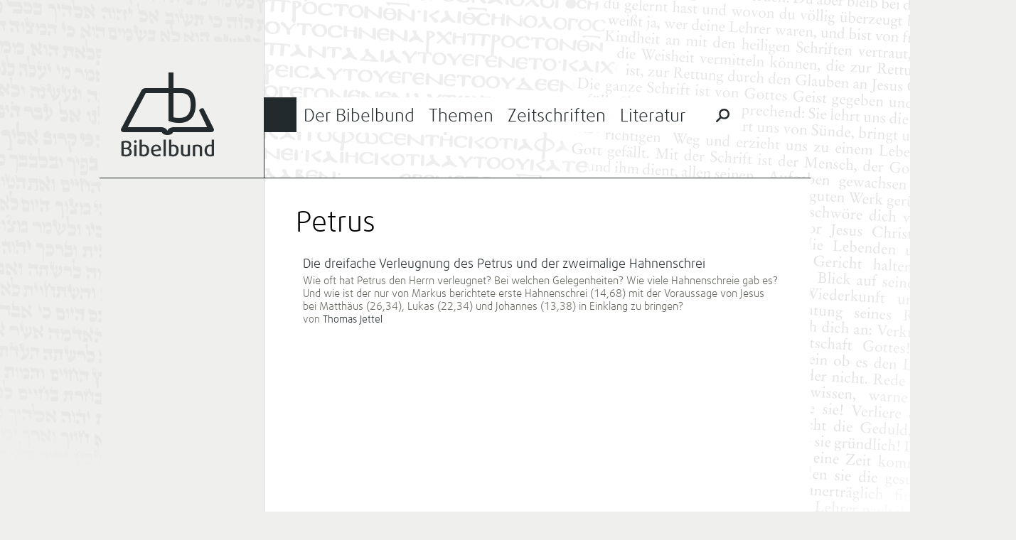

--- FILE ---
content_type: text/html; charset=UTF-8
request_url: https://bibelbund.de/tag/petrus/
body_size: 7477
content:
<!DOCTYPE html>
<html lang="de">
	<head>
		<meta charset="UTF-8">
		<meta name="viewport" content="width=device-width">
		<title>Petrus | Bibelbund</title>
	
				
		<link rel="apple-touch-icon-precomposed" href="https://bibelbund.de/wp-content/themes/bibelbund/images/touch-icon-152.png">
		<meta name="msapplication-TileColor" content="#EFF0ED">
		<meta name="msapplication-TileImage" content="https://bibelbund.de/wp-content/themes/bibelbund/images/tile-image-144.png">
		
		<meta name='robots' content='max-image-preview:large' />
<link rel="alternate" type="application/rss+xml" title="Bibelbund &raquo; Feed" href="https://bibelbund.de/feed/" />
<link rel="alternate" type="application/rss+xml" title="Bibelbund &raquo; Kommentar-Feed" href="https://bibelbund.de/comments/feed/" />
<link rel="alternate" type="application/rss+xml" title="Bibelbund &raquo; Petrus Schlagwort-Feed" href="https://bibelbund.de/tag/petrus/feed/" />
<style id='wp-img-auto-sizes-contain-inline-css' type='text/css'>
img:is([sizes=auto i],[sizes^="auto," i]){contain-intrinsic-size:3000px 1500px}
/*# sourceURL=wp-img-auto-sizes-contain-inline-css */
</style>
<style id='wp-block-library-inline-css' type='text/css'>
:root{--wp-block-synced-color:#7a00df;--wp-block-synced-color--rgb:122,0,223;--wp-bound-block-color:var(--wp-block-synced-color);--wp-editor-canvas-background:#ddd;--wp-admin-theme-color:#007cba;--wp-admin-theme-color--rgb:0,124,186;--wp-admin-theme-color-darker-10:#006ba1;--wp-admin-theme-color-darker-10--rgb:0,107,160.5;--wp-admin-theme-color-darker-20:#005a87;--wp-admin-theme-color-darker-20--rgb:0,90,135;--wp-admin-border-width-focus:2px}@media (min-resolution:192dpi){:root{--wp-admin-border-width-focus:1.5px}}.wp-element-button{cursor:pointer}:root .has-very-light-gray-background-color{background-color:#eee}:root .has-very-dark-gray-background-color{background-color:#313131}:root .has-very-light-gray-color{color:#eee}:root .has-very-dark-gray-color{color:#313131}:root .has-vivid-green-cyan-to-vivid-cyan-blue-gradient-background{background:linear-gradient(135deg,#00d084,#0693e3)}:root .has-purple-crush-gradient-background{background:linear-gradient(135deg,#34e2e4,#4721fb 50%,#ab1dfe)}:root .has-hazy-dawn-gradient-background{background:linear-gradient(135deg,#faaca8,#dad0ec)}:root .has-subdued-olive-gradient-background{background:linear-gradient(135deg,#fafae1,#67a671)}:root .has-atomic-cream-gradient-background{background:linear-gradient(135deg,#fdd79a,#004a59)}:root .has-nightshade-gradient-background{background:linear-gradient(135deg,#330968,#31cdcf)}:root .has-midnight-gradient-background{background:linear-gradient(135deg,#020381,#2874fc)}:root{--wp--preset--font-size--normal:16px;--wp--preset--font-size--huge:42px}.has-regular-font-size{font-size:1em}.has-larger-font-size{font-size:2.625em}.has-normal-font-size{font-size:var(--wp--preset--font-size--normal)}.has-huge-font-size{font-size:var(--wp--preset--font-size--huge)}.has-text-align-center{text-align:center}.has-text-align-left{text-align:left}.has-text-align-right{text-align:right}.has-fit-text{white-space:nowrap!important}#end-resizable-editor-section{display:none}.aligncenter{clear:both}.items-justified-left{justify-content:flex-start}.items-justified-center{justify-content:center}.items-justified-right{justify-content:flex-end}.items-justified-space-between{justify-content:space-between}.screen-reader-text{border:0;clip-path:inset(50%);height:1px;margin:-1px;overflow:hidden;padding:0;position:absolute;width:1px;word-wrap:normal!important}.screen-reader-text:focus{background-color:#ddd;clip-path:none;color:#444;display:block;font-size:1em;height:auto;left:5px;line-height:normal;padding:15px 23px 14px;text-decoration:none;top:5px;width:auto;z-index:100000}html :where(.has-border-color){border-style:solid}html :where([style*=border-top-color]){border-top-style:solid}html :where([style*=border-right-color]){border-right-style:solid}html :where([style*=border-bottom-color]){border-bottom-style:solid}html :where([style*=border-left-color]){border-left-style:solid}html :where([style*=border-width]){border-style:solid}html :where([style*=border-top-width]){border-top-style:solid}html :where([style*=border-right-width]){border-right-style:solid}html :where([style*=border-bottom-width]){border-bottom-style:solid}html :where([style*=border-left-width]){border-left-style:solid}html :where(img[class*=wp-image-]){height:auto;max-width:100%}:where(figure){margin:0 0 1em}html :where(.is-position-sticky){--wp-admin--admin-bar--position-offset:var(--wp-admin--admin-bar--height,0px)}@media screen and (max-width:600px){html :where(.is-position-sticky){--wp-admin--admin-bar--position-offset:0px}}

/*# sourceURL=wp-block-library-inline-css */
</style><style id='global-styles-inline-css' type='text/css'>
:root{--wp--preset--aspect-ratio--square: 1;--wp--preset--aspect-ratio--4-3: 4/3;--wp--preset--aspect-ratio--3-4: 3/4;--wp--preset--aspect-ratio--3-2: 3/2;--wp--preset--aspect-ratio--2-3: 2/3;--wp--preset--aspect-ratio--16-9: 16/9;--wp--preset--aspect-ratio--9-16: 9/16;--wp--preset--color--black: #000000;--wp--preset--color--cyan-bluish-gray: #abb8c3;--wp--preset--color--white: #ffffff;--wp--preset--color--pale-pink: #f78da7;--wp--preset--color--vivid-red: #cf2e2e;--wp--preset--color--luminous-vivid-orange: #ff6900;--wp--preset--color--luminous-vivid-amber: #fcb900;--wp--preset--color--light-green-cyan: #7bdcb5;--wp--preset--color--vivid-green-cyan: #00d084;--wp--preset--color--pale-cyan-blue: #8ed1fc;--wp--preset--color--vivid-cyan-blue: #0693e3;--wp--preset--color--vivid-purple: #9b51e0;--wp--preset--gradient--vivid-cyan-blue-to-vivid-purple: linear-gradient(135deg,rgb(6,147,227) 0%,rgb(155,81,224) 100%);--wp--preset--gradient--light-green-cyan-to-vivid-green-cyan: linear-gradient(135deg,rgb(122,220,180) 0%,rgb(0,208,130) 100%);--wp--preset--gradient--luminous-vivid-amber-to-luminous-vivid-orange: linear-gradient(135deg,rgb(252,185,0) 0%,rgb(255,105,0) 100%);--wp--preset--gradient--luminous-vivid-orange-to-vivid-red: linear-gradient(135deg,rgb(255,105,0) 0%,rgb(207,46,46) 100%);--wp--preset--gradient--very-light-gray-to-cyan-bluish-gray: linear-gradient(135deg,rgb(238,238,238) 0%,rgb(169,184,195) 100%);--wp--preset--gradient--cool-to-warm-spectrum: linear-gradient(135deg,rgb(74,234,220) 0%,rgb(151,120,209) 20%,rgb(207,42,186) 40%,rgb(238,44,130) 60%,rgb(251,105,98) 80%,rgb(254,248,76) 100%);--wp--preset--gradient--blush-light-purple: linear-gradient(135deg,rgb(255,206,236) 0%,rgb(152,150,240) 100%);--wp--preset--gradient--blush-bordeaux: linear-gradient(135deg,rgb(254,205,165) 0%,rgb(254,45,45) 50%,rgb(107,0,62) 100%);--wp--preset--gradient--luminous-dusk: linear-gradient(135deg,rgb(255,203,112) 0%,rgb(199,81,192) 50%,rgb(65,88,208) 100%);--wp--preset--gradient--pale-ocean: linear-gradient(135deg,rgb(255,245,203) 0%,rgb(182,227,212) 50%,rgb(51,167,181) 100%);--wp--preset--gradient--electric-grass: linear-gradient(135deg,rgb(202,248,128) 0%,rgb(113,206,126) 100%);--wp--preset--gradient--midnight: linear-gradient(135deg,rgb(2,3,129) 0%,rgb(40,116,252) 100%);--wp--preset--font-size--small: 13px;--wp--preset--font-size--medium: 20px;--wp--preset--font-size--large: 36px;--wp--preset--font-size--x-large: 42px;--wp--preset--spacing--20: 0.44rem;--wp--preset--spacing--30: 0.67rem;--wp--preset--spacing--40: 1rem;--wp--preset--spacing--50: 1.5rem;--wp--preset--spacing--60: 2.25rem;--wp--preset--spacing--70: 3.38rem;--wp--preset--spacing--80: 5.06rem;--wp--preset--shadow--natural: 6px 6px 9px rgba(0, 0, 0, 0.2);--wp--preset--shadow--deep: 12px 12px 50px rgba(0, 0, 0, 0.4);--wp--preset--shadow--sharp: 6px 6px 0px rgba(0, 0, 0, 0.2);--wp--preset--shadow--outlined: 6px 6px 0px -3px rgb(255, 255, 255), 6px 6px rgb(0, 0, 0);--wp--preset--shadow--crisp: 6px 6px 0px rgb(0, 0, 0);}:where(.is-layout-flex){gap: 0.5em;}:where(.is-layout-grid){gap: 0.5em;}body .is-layout-flex{display: flex;}.is-layout-flex{flex-wrap: wrap;align-items: center;}.is-layout-flex > :is(*, div){margin: 0;}body .is-layout-grid{display: grid;}.is-layout-grid > :is(*, div){margin: 0;}:where(.wp-block-columns.is-layout-flex){gap: 2em;}:where(.wp-block-columns.is-layout-grid){gap: 2em;}:where(.wp-block-post-template.is-layout-flex){gap: 1.25em;}:where(.wp-block-post-template.is-layout-grid){gap: 1.25em;}.has-black-color{color: var(--wp--preset--color--black) !important;}.has-cyan-bluish-gray-color{color: var(--wp--preset--color--cyan-bluish-gray) !important;}.has-white-color{color: var(--wp--preset--color--white) !important;}.has-pale-pink-color{color: var(--wp--preset--color--pale-pink) !important;}.has-vivid-red-color{color: var(--wp--preset--color--vivid-red) !important;}.has-luminous-vivid-orange-color{color: var(--wp--preset--color--luminous-vivid-orange) !important;}.has-luminous-vivid-amber-color{color: var(--wp--preset--color--luminous-vivid-amber) !important;}.has-light-green-cyan-color{color: var(--wp--preset--color--light-green-cyan) !important;}.has-vivid-green-cyan-color{color: var(--wp--preset--color--vivid-green-cyan) !important;}.has-pale-cyan-blue-color{color: var(--wp--preset--color--pale-cyan-blue) !important;}.has-vivid-cyan-blue-color{color: var(--wp--preset--color--vivid-cyan-blue) !important;}.has-vivid-purple-color{color: var(--wp--preset--color--vivid-purple) !important;}.has-black-background-color{background-color: var(--wp--preset--color--black) !important;}.has-cyan-bluish-gray-background-color{background-color: var(--wp--preset--color--cyan-bluish-gray) !important;}.has-white-background-color{background-color: var(--wp--preset--color--white) !important;}.has-pale-pink-background-color{background-color: var(--wp--preset--color--pale-pink) !important;}.has-vivid-red-background-color{background-color: var(--wp--preset--color--vivid-red) !important;}.has-luminous-vivid-orange-background-color{background-color: var(--wp--preset--color--luminous-vivid-orange) !important;}.has-luminous-vivid-amber-background-color{background-color: var(--wp--preset--color--luminous-vivid-amber) !important;}.has-light-green-cyan-background-color{background-color: var(--wp--preset--color--light-green-cyan) !important;}.has-vivid-green-cyan-background-color{background-color: var(--wp--preset--color--vivid-green-cyan) !important;}.has-pale-cyan-blue-background-color{background-color: var(--wp--preset--color--pale-cyan-blue) !important;}.has-vivid-cyan-blue-background-color{background-color: var(--wp--preset--color--vivid-cyan-blue) !important;}.has-vivid-purple-background-color{background-color: var(--wp--preset--color--vivid-purple) !important;}.has-black-border-color{border-color: var(--wp--preset--color--black) !important;}.has-cyan-bluish-gray-border-color{border-color: var(--wp--preset--color--cyan-bluish-gray) !important;}.has-white-border-color{border-color: var(--wp--preset--color--white) !important;}.has-pale-pink-border-color{border-color: var(--wp--preset--color--pale-pink) !important;}.has-vivid-red-border-color{border-color: var(--wp--preset--color--vivid-red) !important;}.has-luminous-vivid-orange-border-color{border-color: var(--wp--preset--color--luminous-vivid-orange) !important;}.has-luminous-vivid-amber-border-color{border-color: var(--wp--preset--color--luminous-vivid-amber) !important;}.has-light-green-cyan-border-color{border-color: var(--wp--preset--color--light-green-cyan) !important;}.has-vivid-green-cyan-border-color{border-color: var(--wp--preset--color--vivid-green-cyan) !important;}.has-pale-cyan-blue-border-color{border-color: var(--wp--preset--color--pale-cyan-blue) !important;}.has-vivid-cyan-blue-border-color{border-color: var(--wp--preset--color--vivid-cyan-blue) !important;}.has-vivid-purple-border-color{border-color: var(--wp--preset--color--vivid-purple) !important;}.has-vivid-cyan-blue-to-vivid-purple-gradient-background{background: var(--wp--preset--gradient--vivid-cyan-blue-to-vivid-purple) !important;}.has-light-green-cyan-to-vivid-green-cyan-gradient-background{background: var(--wp--preset--gradient--light-green-cyan-to-vivid-green-cyan) !important;}.has-luminous-vivid-amber-to-luminous-vivid-orange-gradient-background{background: var(--wp--preset--gradient--luminous-vivid-amber-to-luminous-vivid-orange) !important;}.has-luminous-vivid-orange-to-vivid-red-gradient-background{background: var(--wp--preset--gradient--luminous-vivid-orange-to-vivid-red) !important;}.has-very-light-gray-to-cyan-bluish-gray-gradient-background{background: var(--wp--preset--gradient--very-light-gray-to-cyan-bluish-gray) !important;}.has-cool-to-warm-spectrum-gradient-background{background: var(--wp--preset--gradient--cool-to-warm-spectrum) !important;}.has-blush-light-purple-gradient-background{background: var(--wp--preset--gradient--blush-light-purple) !important;}.has-blush-bordeaux-gradient-background{background: var(--wp--preset--gradient--blush-bordeaux) !important;}.has-luminous-dusk-gradient-background{background: var(--wp--preset--gradient--luminous-dusk) !important;}.has-pale-ocean-gradient-background{background: var(--wp--preset--gradient--pale-ocean) !important;}.has-electric-grass-gradient-background{background: var(--wp--preset--gradient--electric-grass) !important;}.has-midnight-gradient-background{background: var(--wp--preset--gradient--midnight) !important;}.has-small-font-size{font-size: var(--wp--preset--font-size--small) !important;}.has-medium-font-size{font-size: var(--wp--preset--font-size--medium) !important;}.has-large-font-size{font-size: var(--wp--preset--font-size--large) !important;}.has-x-large-font-size{font-size: var(--wp--preset--font-size--x-large) !important;}
/*# sourceURL=global-styles-inline-css */
</style>

<style id='classic-theme-styles-inline-css' type='text/css'>
/*! This file is auto-generated */
.wp-block-button__link{color:#fff;background-color:#32373c;border-radius:9999px;box-shadow:none;text-decoration:none;padding:calc(.667em + 2px) calc(1.333em + 2px);font-size:1.125em}.wp-block-file__button{background:#32373c;color:#fff;text-decoration:none}
/*# sourceURL=/wp-includes/css/classic-themes.min.css */
</style>
<link rel='stylesheet' id='bibelbund-style-css' href='https://bibelbund.de/wp-content/themes/bibelbund/style.css?ver=6.9' type='text/css' media='all' />
<link rel='stylesheet' id='bibelbund-style-print-css' href='https://bibelbund.de/wp-content/themes/bibelbund/print.css?ver=6.9' type='text/css' media='print' />
<link rel="https://api.w.org/" href="https://bibelbund.de/wp-json/" /><link rel="alternate" title="JSON" type="application/json" href="https://bibelbund.de/wp-json/wp/v2/tags/338" /><link rel="EditURI" type="application/rsd+xml" title="RSD" href="https://bibelbund.de/xmlrpc.php?rsd" />
	</head>
		<body class="archive tag tag-petrus tag-338 wp-theme-bibelbund">
		<div id="page" class="hfeed site">
						
			<div id="header" class="site-header" role="banner">
				<div class="sidebar-area site-branding">
					<h1 class="site-title">
						<a href="https://bibelbund.de/" title="Bibelbund" rel="home">Bibelbund</a>
					</h1>
					<h2 class="site-description"></h2>
				</div>

				<div id="site-navigation" class="content-area main-navigation" role="navigation">
										
					<div class="border-top"></div>
					<div class="border-menu-main"></div>
			
					<ul id="menu-main" class="clear-after"><li id="menu-item-19" class="menu-item-bibelbund menu-item menu-item-type-post_type menu-item-object-page menu-item-has-children menu-item-19"><a href="https://bibelbund.de/der-bibelbund/">Der Bibelbund</a>
<ul class="sub-menu">
	<li id="menu-item-38" class="menu-item menu-item-type-taxonomy menu-item-object-category menu-item-has-children menu-item-38"><a href="https://bibelbund.de/themen/aktuelles/">Aktuelles</a>
	<ul class="sub-menu">
		<li id="menu-item-1412" class="menu-item menu-item-type-taxonomy menu-item-object-category menu-item-1412"><a href="https://bibelbund.de/themen/aktuelles/nachrichten/">Nachrichten</a></li>
		<li id="menu-item-1413" class="menu-item menu-item-type-taxonomy menu-item-object-category menu-item-1413"><a href="https://bibelbund.de/themen/aktuelles/jetzt-erschienen/">Jetzt erschienen</a></li>
	</ul>
</li>
	<li id="menu-item-135" class="menu-item menu-item-type-taxonomy menu-item-object-category menu-item-135"><a href="https://bibelbund.de/themen/aktuelles/tagungen/">Tagungen</a></li>
	<li id="menu-item-37" class="menu-item menu-item-type-post_type menu-item-object-page menu-item-has-children menu-item-37"><a href="https://bibelbund.de/der-bibelbund/uber-uns/">Über uns</a>
	<ul class="sub-menu">
		<li id="menu-item-36" class="menu-item menu-item-type-post_type menu-item-object-page menu-item-36"><a href="https://bibelbund.de/der-bibelbund/geschichte/">Geschichte</a></li>
		<li id="menu-item-162" class="menu-item menu-item-type-taxonomy menu-item-object-category menu-item-162"><a href="https://bibelbund.de/themen/bibelbund/">Aus dem Bibelbund</a></li>
		<li id="menu-item-495" class="menu-item menu-item-type-post_type menu-item-object-page menu-item-495"><a href="https://bibelbund.de/der-bibelbund/uber-uns/bekenntnis/">Chicago-Erklärung</a></li>
	</ul>
</li>
	<li id="menu-item-64" class="menu-item menu-item-type-post_type menu-item-object-page menu-item-has-children menu-item-64"><a href="https://bibelbund.de/der-bibelbund/verein/">Verein</a>
	<ul class="sub-menu">
		<li id="menu-item-496" class="menu-item menu-item-type-post_type menu-item-object-page menu-item-496"><a href="https://bibelbund.de/der-bibelbund/verein/leitung/">Leitung</a></li>
		<li id="menu-item-35" class="menu-item menu-item-type-post_type menu-item-object-page menu-item-35"><a href="https://bibelbund.de/der-bibelbund/mitgliedschaft/">Mitgliedschaft</a></li>
		<li id="menu-item-34" class="menu-item menu-item-type-post_type menu-item-object-page menu-item-34"><a href="https://bibelbund.de/der-bibelbund/satzung/">Satzung</a></li>
	</ul>
</li>
	<li id="menu-item-13705" class="menu-item menu-item-type-post_type menu-item-object-page menu-item-13705"><a href="https://bibelbund.de/der-bibelbund/verein/spenden/">Spenden</a></li>
</ul>
</li>
<li id="menu-item-18" class="menu-item-themen menu-item menu-item-type-post_type menu-item-object-page menu-item-has-children menu-item-18"><a href="https://bibelbund.de/themen/">Themen</a>
<ul class="sub-menu">
	<li id="menu-item-40" class="menu-item menu-item-type-taxonomy menu-item-object-category menu-item-has-children menu-item-40"><a href="https://bibelbund.de/themen/bibelstudien/">Bibelstudien</a>
	<ul class="sub-menu">
		<li id="menu-item-136" class="menu-item menu-item-type-taxonomy menu-item-object-category menu-item-136"><a href="https://bibelbund.de/themen/bibelstudien/predigt/">Predigten und Bibelarbeiten</a></li>
		<li id="menu-item-108" class="menu-item menu-item-type-taxonomy menu-item-object-category menu-item-108"><a href="https://bibelbund.de/themen/bibelstudien/frage-antwort/">Frage &amp; Antwort</a></li>
		<li id="menu-item-1689" class="menu-item menu-item-type-taxonomy menu-item-object-category menu-item-1689"><a href="https://bibelbund.de/themen/bibelstudien/biblische-probleme/">Biblische Probleme</a></li>
		<li id="menu-item-137" class="menu-item menu-item-type-taxonomy menu-item-object-category menu-item-137"><a href="https://bibelbund.de/themen/bibelstudien/themen/">Wort- und Themenstudien</a></li>
	</ul>
</li>
	<li id="menu-item-41" class="menu-item menu-item-type-taxonomy menu-item-object-category menu-item-has-children menu-item-41"><a href="https://bibelbund.de/themen/ethik/">Gelebte Bibeltreue</a>
	<ul class="sub-menu">
		<li id="menu-item-187" class="menu-item menu-item-type-taxonomy menu-item-object-category menu-item-187"><a href="https://bibelbund.de/themen/ethik/ehe-familie/">Ehe und Familie</a></li>
		<li id="menu-item-188" class="menu-item menu-item-type-taxonomy menu-item-object-category menu-item-188"><a href="https://bibelbund.de/themen/ethik/themen-ethik/">Ethische Themen</a></li>
		<li id="menu-item-189" class="menu-item menu-item-type-taxonomy menu-item-object-category menu-item-189"><a href="https://bibelbund.de/themen/ethik/gemeinde/">Gemeindeleben</a></li>
		<li id="menu-item-1685" class="menu-item menu-item-type-taxonomy menu-item-object-category menu-item-1685"><a href="https://bibelbund.de/themen/ethik/mission-und-evangelisation/">Mission und Evangelisation</a></li>
	</ul>
</li>
	<li id="menu-item-43" class="menu-item menu-item-type-taxonomy menu-item-object-category menu-item-has-children menu-item-43"><a href="https://bibelbund.de/themen/theologischer-beitrag/">Theologische Beiträge</a>
	<ul class="sub-menu">
		<li id="menu-item-186" class="menu-item menu-item-type-taxonomy menu-item-object-category menu-item-186"><a href="https://bibelbund.de/themen/theologischer-beitrag/inspiration/">Bibelverständnis</a></li>
		<li id="menu-item-138" class="menu-item menu-item-type-taxonomy menu-item-object-category menu-item-138"><a href="https://bibelbund.de/themen/theologischer-beitrag/gemeinde-mission/">Gemeinde und Mission</a></li>
		<li id="menu-item-139" class="menu-item menu-item-type-taxonomy menu-item-object-category menu-item-139"><a href="https://bibelbund.de/themen/theologischer-beitrag/geschichte/">Geschichte der Christen</a></li>
		<li id="menu-item-382" class="menu-item menu-item-type-taxonomy menu-item-object-category menu-item-382"><a href="https://bibelbund.de/themen/theologischer-beitrag/heilsgeschichte/">Heilsgeschichte</a></li>
		<li id="menu-item-140" class="menu-item menu-item-type-taxonomy menu-item-object-category menu-item-140"><a href="https://bibelbund.de/themen/theologischer-beitrag/bibelkritik/">Kritik der Bibelkritik</a></li>
	</ul>
</li>
	<li id="menu-item-153" class="menu-item menu-item-type-taxonomy menu-item-object-category menu-item-has-children menu-item-153"><a href="https://bibelbund.de/themen/glaube-wissen/">Glaube und Wissen(schaft)</a>
	<ul class="sub-menu">
		<li id="menu-item-3131" class="menu-item menu-item-type-taxonomy menu-item-object-category menu-item-3131"><a href="https://bibelbund.de/themen/glaube-wissen/schoepfungsglaube/">Schöpfungsglaube</a></li>
		<li id="menu-item-3130" class="menu-item menu-item-type-taxonomy menu-item-object-category menu-item-3130"><a href="https://bibelbund.de/themen/glaube-wissen/archaeologie-und-bibel/">Archäologie und Bibel</a></li>
		<li id="menu-item-3132" class="menu-item menu-item-type-taxonomy menu-item-object-category menu-item-3132"><a href="https://bibelbund.de/themen/glaube-wissen/wissenschaftstheorie/">Wissenschaftstheorie</a></li>
	</ul>
</li>
	<li id="menu-item-143" class="menu-item menu-item-type-taxonomy menu-item-object-category menu-item-has-children menu-item-143"><a href="https://bibelbund.de/themen/orientierung/">Orientierung</a>
	<ul class="sub-menu">
		<li id="menu-item-3113" class="menu-item menu-item-type-taxonomy menu-item-object-category menu-item-3113"><a href="https://bibelbund.de/themen/orientierung/kultur-gesellschaft/">Kultur und Gesellschaft</a></li>
		<li id="menu-item-191" class="menu-item menu-item-type-taxonomy menu-item-object-category menu-item-191"><a href="https://bibelbund.de/themen/orientierung/zeitgeist/">Zeitgeist und Bibel</a></li>
		<li id="menu-item-1162" class="menu-item menu-item-type-taxonomy menu-item-object-category menu-item-1162"><a href="https://bibelbund.de/themen/orientierung/weltanschauungen/">Weltanschauungen</a></li>
		<li id="menu-item-190" class="menu-item menu-item-type-taxonomy menu-item-object-category menu-item-190"><a href="https://bibelbund.de/themen/orientierung/islam/">Islam und Christentum</a></li>
	</ul>
</li>
</ul>
</li>
<li id="menu-item-17" class="menu-item-zeitschriften menu-item menu-item-type-post_type menu-item-object-page menu-item-has-children menu-item-17"><a href="https://bibelbund.de/zeitschriften/">Zeitschriften</a>
<ul class="sub-menu">
	<li id="menu-item-122" class="menu-item menu-item-type-post_type menu-item-object-page menu-item-has-children menu-item-122"><a href="https://bibelbund.de/zeitschriften/bibel-und-gemeinde/">Bibel und Gemeinde</a>
	<ul class="sub-menu">
		<li id="menu-item-185" class="menu-item menu-item-type-taxonomy menu-item-object-category menu-item-185"><a href="https://bibelbund.de/themen/bug/inhalt-bug/">Inhalt BuG</a></li>
		<li id="menu-item-815" class="menu-item menu-item-type-post_type menu-item-object-page menu-item-815"><a href="https://bibelbund.de/archiv-bibel-und-gemeinde/">Archiv: Bibel und Gemeinde</a></li>
	</ul>
</li>
	<li id="menu-item-121" class="menu-item menu-item-type-post_type menu-item-object-page menu-item-has-children menu-item-121"><a href="https://bibelbund.de/zeitschriften/biblisch-glauben-denken-leben/">Biblisch Glauben, Denken, Leben</a>
	<ul class="sub-menu">
		<li id="menu-item-816" class="menu-item menu-item-type-taxonomy menu-item-object-category menu-item-816"><a href="https://bibelbund.de/themen/bgdl/inhalt-bgdl/">Inhalt BGDL</a></li>
		<li id="menu-item-820" class="menu-item menu-item-type-post_type menu-item-object-page menu-item-820"><a href="https://bibelbund.de/archiv-bgdl/">Archiv: BGDL</a></li>
	</ul>
</li>
	<li id="menu-item-383" class="menu-item menu-item-type-post_type menu-item-object-page menu-item-383"><a href="https://bibelbund.de/autoren/">Autoren</a></li>
	<li id="menu-item-916" class="menu-item menu-item-type-post_type menu-item-object-page menu-item-916"><a href="https://bibelbund.de/zeitschriften/archiv/">Archiv</a></li>
</ul>
</li>
<li id="menu-item-114" class="menu-item-literatur menu-item menu-item-type-post_type menu-item-object-page menu-item-has-children menu-item-114"><a href="https://bibelbund.de/literatur/">Literatur</a>
<ul class="sub-menu">
	<li id="menu-item-115" class="menu-item menu-item-type-post_type menu-item-object-page menu-item-has-children menu-item-115"><a href="https://bibelbund.de/literatur/edition-bibelbund/">Edition Bibelbund</a>
	<ul class="sub-menu">
		<li id="menu-item-15581" class="menu-item menu-item-type-post_type menu-item-object-page menu-item-15581"><a href="https://bibelbund.de/literatur/edition-bibelbund/good-news-reihe-der-edition-bibelbund/">Go(o)d News – Reihe der Edition Bibelbund</a></li>
	</ul>
</li>
	<li id="menu-item-125" class="menu-item menu-item-type-post_type menu-item-object-page menu-item-125"><a href="https://bibelbund.de/literatur/sonderdrucke/">Sonderdrucke</a></li>
	<li id="menu-item-109" class="menu-item menu-item-type-taxonomy menu-item-object-category menu-item-109"><a href="https://bibelbund.de/themen/buchbesprechungen/">Buchbesprechungen</a></li>
	<li id="menu-item-221" class="menu-item menu-item-type-post_type menu-item-object-page menu-item-221"><a href="https://bibelbund.de/shop/">Bestellen</a></li>
</ul>
</li>
						<li class="menu-special-search">
							<form role="search" method="get" class="search-form" action="https://bibelbund.de/">
								<input id="menu-main-special-search" type="search" class="search-field" placeholder="Suchen …" value="" name="s" title="Suche nach:" />
								<label for="menu-main-special-search" class="search-label"><span class="screen-reader-text">Suche nach:</span></label>
								<input type="submit" class="search-submit" value="Suchen" />
								<label class="search-close"></label>
							</form>
						</li>
					</ul>
				</div>
			</div>
	
			<div id="main" class="site-main">
	<section id="primary" class="content-area">
		<div id="content" class="site-content" role="main">

		
			<header class="page-header">
				<h1 class="page-title">
					Petrus				</h1>
							</header><!-- .page-header -->
			
						
			<br />
			
			<ul class="category-posts">
									<li class="category-post">
						<h4><a href="https://bibelbund.de/2014/12/die-dreifache-verleugnung-des-petrus-und-der-zweimalige-hahnenschrei/" title="Die dreifache Verleugnung des Petrus und der zweimalige Hahnenschrei">Die dreifache Verleugnung des Petrus und der zweimalige Hahnenschrei</a></h4>
						<p><a href="https://bibelbund.de/2014/12/die-dreifache-verleugnung-des-petrus-und-der-zweimalige-hahnenschrei/">Wie oft hat Petrus den Herrn verleugnet? Bei welchen Gelegenheiten? Wie viele Hahnenschreie gab es? Und wie ist der nur von Markus berichtete erste Hahnenschrei (14,68) mit der Voraussage von Jesus bei Matthäus (26,34), Lukas (22,34) und Johannes (13,38) in Einklang zu bringen?</a></p>
						
													<span class="category-post-author">von <a href="https://bibelbund.de/author/thomas-jettel/" title="Posts by Thomas Jettel" class="author url fn" rel="author">Thomas Jettel</a></span>
											</li>
							</ul>
			
					
		</div><!-- #content -->
	</section><!-- #primary -->

<div id="secondary" class="sidebar-area" role="complementary">
	</div>		</div>
		
		<div id="footer" class="site-footer">
			<div class="sidebar-area">
									<div class="site-subbranding">
						Die Bibel: <br />
						<strong>Ganze Inspiration.</strong><br />
						<strong>Ganze Wahrheit.</strong><br />
						<strong>Ganze Einheit.</strong>
					</div>
							</div>
			
			<div class="content-area">
				<ul id="menu-footer" class="menu"><li id="menu-item-58" class="menu-item menu-item-type-post_type menu-item-object-page menu-item-has-children menu-item-58"><a href="https://bibelbund.de/der-bibelbund/">Der Bibelbund</a>
<ul class="sub-menu">
	<li id="menu-item-59" class="menu-item menu-item-type-post_type menu-item-object-page menu-item-59"><a href="https://bibelbund.de/der-bibelbund/uber-uns/">Über uns</a></li>
	<li id="menu-item-53" class="menu-item menu-item-type-post_type menu-item-object-page menu-item-53"><a href="https://bibelbund.de/impressum/">Impressum</a></li>
</ul>
</li>
<li id="menu-item-57" class="menu-item menu-item-type-post_type menu-item-object-page menu-item-57"><a href="https://bibelbund.de/themen/">Themen</a></li>
<li id="menu-item-54" class="menu-item menu-item-type-post_type menu-item-object-page menu-item-has-children menu-item-54"><a href="https://bibelbund.de/zeitschriften/">Zeitschriften</a>
<ul class="sub-menu">
	<li id="menu-item-56" class="menu-item menu-item-type-post_type menu-item-object-page menu-item-56"><a href="https://bibelbund.de/zeitschriften/bibel-und-gemeinde/">Bibel und Gemeinde</a></li>
	<li id="menu-item-55" class="menu-item menu-item-type-post_type menu-item-object-page menu-item-55"><a href="https://bibelbund.de/zeitschriften/biblisch-glauben-denken-leben/">Biblisch Glauben, Denken, Leben</a></li>
</ul>
</li>
<li id="menu-item-60" class="menu-item menu-item-type-taxonomy menu-item-object-category menu-item-60"><a href="https://bibelbund.de/themen/literatur/">Literatur</a></li>
</ul>			</div>
			
			<div class="footer-bottom">
				&copy; 2026 Bibelbund e.V.
			</div>
		</div>
		
		<div class="page-text-left"></div>
		<div class="page-text-right"></div>
		
		<div class="page-background-right"></div>
	</div>
	
	<script type="speculationrules">
{"prefetch":[{"source":"document","where":{"and":[{"href_matches":"/*"},{"not":{"href_matches":["/wp-*.php","/wp-admin/*","/wp-content/uploads/*","/wp-content/*","/wp-content/plugins/*","/wp-content/themes/bibelbund/*","/*\\?(.+)"]}},{"not":{"selector_matches":"a[rel~=\"nofollow\"]"}},{"not":{"selector_matches":".no-prefetch, .no-prefetch a"}}]},"eagerness":"conservative"}]}
</script>
                    <!-- Piwik -->
<script type="text/javascript">
  var _paq = _paq || [];
  _paq.push(['disableCookies']);
  _paq.push(['trackPageView']);
  _paq.push(['enableLinkTracking']);
  (function() {
    var u="//analytics.tuxxel.net/";
    _paq.push(['setTrackerUrl', u+'piwik.php']);
    _paq.push(['setSiteId', 1]);
    var d=document, g=d.createElement('script'), s=d.getElementsByTagName('script')[0];
    g.type='text/javascript'; g.async=true; g.defer=true; g.src=u+'piwik.js'; s.parentNode.insertBefore(g,s);
  })();
</script>
<!-- End Piwik Code -->                	
	</body>
</html>

--- FILE ---
content_type: text/css
request_url: https://bibelbund.de/wp-content/themes/bibelbund/print.css?ver=6.9
body_size: 601
content:
body {
  background-color: transparent;
}

#site-navigation,
#secondary,
#footer,
.page-text-left,
.page-text-right,
.page-background-right {
  display: none;
}

#header .site-branding {
  background-color: transparent;
  margin: 30px auto 0;
  float: none;
}

#content {
  border: none;
}

.site-content {
  margin-left: 0;
}

.entry-meta ul.entry-meta-authors {
  border: 1px solid #232a2d;
}

.entry-meta ul.entry-meta-authors li {
  background-color: transparent;
}

h1, h2, h3, h4, h5, h6 {
  page-break-after: avoid;
  page-break-inside: avoid;
}

img {
  page-break-inside: avoid;
  page-break-after: avoid;
}

blockquote, table, pre {
  page-break-inside: avoid;
}

ul, ol, dl {
  page-break-before: avoid;
}
